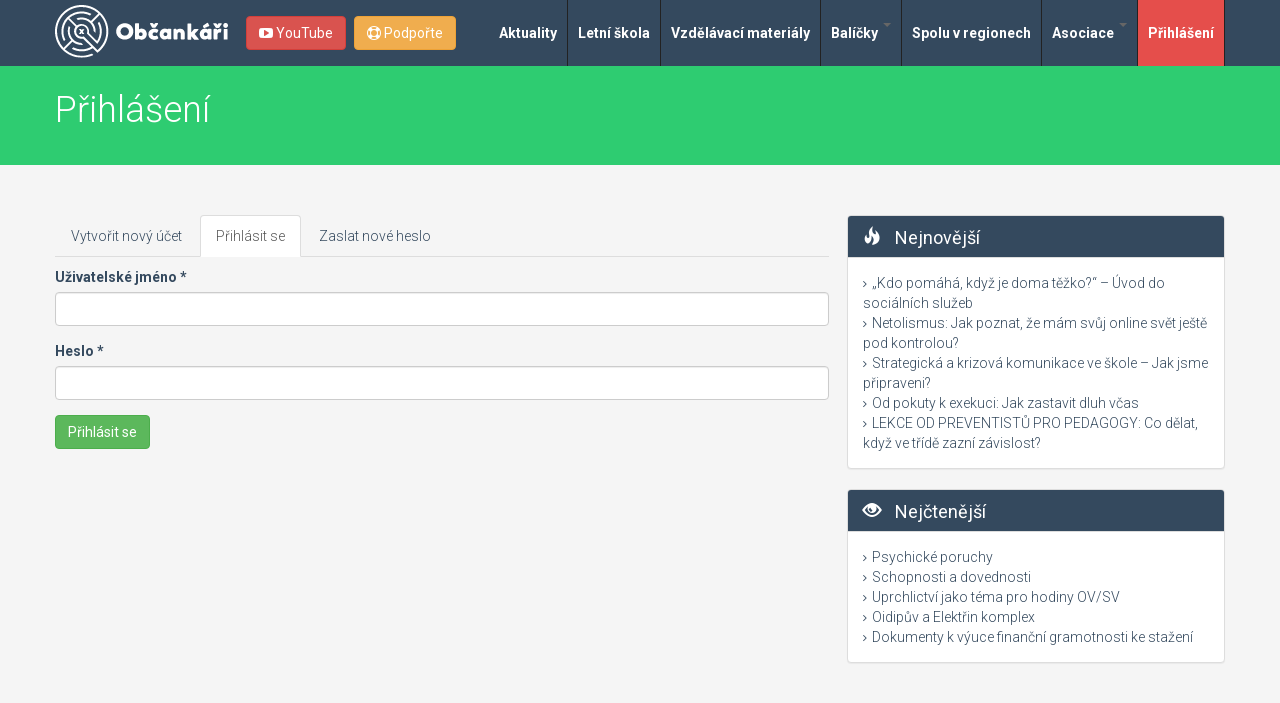

--- FILE ---
content_type: text/html; charset=utf-8
request_url: https://www.obcankari.cz/user/login?destination=node/515%23comment-form
body_size: 7746
content:
<!DOCTYPE html>
<html lang="cs" dir="ltr">
<head profile="http://www.w3.org/1999/xhtml/vocab">
  <meta charset="utf-8">
  <meta name="viewport" content="width=device-width, initial-scale=1.0">
  <meta http-equiv="Content-Type" content="text/html; charset=utf-8" />
<link rel="shortcut icon" href="https://www.obcankari.cz/system/files/logo_obcankari_dqx_icon.ico" type="image/vnd.microsoft.icon" />
<meta name="generator" content="Drupal 7 (https://www.drupal.org)" />
<link rel="canonical" href="https://www.obcankari.cz/user/login" />
<link rel="shortlink" href="https://www.obcankari.cz/user/login" />
  <title>Uživatelský účet | Občankáři</title>
  <link rel="stylesheet" href="https://fonts.googleapis.com/css?family=Roboto:400,700,300&subset=latin,cyrillic-ext,latin-ext,cyrillic">
  <link rel="stylesheet" href="https://fonts.googleapis.com/css?family=Courgette&subset=latin,latin-ext">
  <link rel="stylesheet" href="https://maxcdn.bootstrapcdn.com/font-awesome/4.1.0/css/font-awesome.min.css">
  <link type="text/css" rel="stylesheet" href="https://www.obcankari.cz/sites/default/files/css/css_lQaZfjVpwP_oGNqdtWCSpJT1EMqXdMiU84ekLLxQnc4.css" media="all" />
<link type="text/css" rel="stylesheet" href="https://www.obcankari.cz/sites/default/files/css/css_G8-qBIcAzonkPTT9CuydwwFsZG0cvxkIyf9e8DHEpv0.css" media="all" />
<link type="text/css" rel="stylesheet" href="https://www.obcankari.cz/sites/default/files/css/css_DFpy4IbPE_bJEEmy5Ynr8ppwHxqt_JT078n5loaAFs8.css" media="all" />
<link type="text/css" rel="stylesheet" href="https://cdnjs.cloudflare.com/ajax/libs/font-awesome/4.4.0/css/font-awesome.min.css" media="all" />
<link type="text/css" rel="stylesheet" href="https://www.obcankari.cz/sites/default/files/css/css_r6g3jNcQgn6e-x6XrUf4bnUNywmeOqVqT0wt_mQ7MPM.css" media="all" />
<link type="text/css" rel="stylesheet" href="//netdna.bootstrapcdn.com/bootstrap/3.0.2/css/bootstrap.min.css" media="all" />
<link type="text/css" rel="stylesheet" href="https://www.obcankari.cz/sites/default/files/css/css_b0mPhguEizNHVV9Y6n170OKjQfm-ZbNTcU5vb3oba6g.css" media="all" />
  <!-- HTML5 element support for IE6-8 -->
  <!--[if lt IE 9]>
    <script src="//html5shiv.googlecode.com/svn/trunk/html5.js"></script>
    <script src="//cdnjs.cloudflare.com/ajax/libs/respond.js/1.4.2/respond.min.js"></script>
  <![endif]-->
  <script src="https://www.obcankari.cz/sites/default/files/js/js_Pt6OpwTd6jcHLRIjrE-eSPLWMxWDkcyYrPTIrXDSON0.js"></script>
<script src="https://www.obcankari.cz/sites/default/files/js/js_onbE0n0cQY6KTDQtHO_E27UBymFC-RuqypZZ6Zxez-o.js"></script>
<script src="//netdna.bootstrapcdn.com/bootstrap/3.0.2/js/bootstrap.min.js"></script>
<script src="https://www.obcankari.cz/sites/default/files/js/js_-6uHqixW_BDeC6jzSjSLAGSa0KPfaYAX5ncJnXxafKY.js"></script>
<script src="https://www.obcankari.cz/sites/default/files/js/js_apt-CUn6ZSttpDgrUeCiYbXsOS3f_GiSjox-nBQeCnE.js"></script>
<script>jQuery.extend(Drupal.settings, {"basePath":"\/","pathPrefix":"","setHasJsCookie":0,"ajaxPageState":{"theme":"obcankari","theme_token":"vPvNqiI6T4ds2bHuEtOBIxcDeggsbYZL7ipYDdqB2Os","js":{"sites\/all\/themes\/bootstrap\/js\/bootstrap.js":1,"sites\/all\/modules\/jquery_update\/replace\/jquery\/1.12\/jquery.min.js":1,"misc\/jquery-extend-3.4.0.js":1,"misc\/jquery-html-prefilter-3.5.0-backport.js":1,"misc\/jquery.once.js":1,"misc\/drupal.js":1,"sites\/all\/modules\/jquery_update\/js\/jquery_browser.js":1,"misc\/form-single-submit.js":1,"\/\/netdna.bootstrapcdn.com\/bootstrap\/3.0.2\/js\/bootstrap.min.js":1,"public:\/\/languages\/cs_Q4mityFVUEx2x_XVwYREL1xkzMp98XtCO4OJbnpZx7Q.js":1,"sites\/all\/libraries\/colorbox\/jquery.colorbox-min.js":1,"sites\/all\/modules\/colorbox\/js\/colorbox.js":1,"sites\/all\/modules\/colorbox\/styles\/default\/colorbox_style.js":1,"sites\/all\/modules\/colorbox\/js\/colorbox_load.js":1,"sites\/all\/modules\/views_slideshow_ddblock\/js\/formoptions.js":1,"sites\/all\/modules\/tb_megamenu\/js\/tb-megamenu-frontend.js":1,"sites\/all\/modules\/tb_megamenu\/js\/tb-megamenu-touch.js":1,"sites\/all\/modules\/antibot\/js\/antibot.js":1,"sites\/all\/themes\/obcankari\/bootstrap\/js\/affix.js":1,"sites\/all\/themes\/obcankari\/bootstrap\/js\/alert.js":1,"sites\/all\/themes\/obcankari\/bootstrap\/js\/button.js":1,"sites\/all\/themes\/obcankari\/bootstrap\/js\/carousel.js":1,"sites\/all\/themes\/obcankari\/bootstrap\/js\/collapse.js":1,"sites\/all\/themes\/obcankari\/bootstrap\/js\/dropdown.js":1,"sites\/all\/themes\/obcankari\/bootstrap\/js\/modal.js":1,"sites\/all\/themes\/obcankari\/bootstrap\/js\/tooltip.js":1,"sites\/all\/themes\/obcankari\/bootstrap\/js\/popover.js":1,"sites\/all\/themes\/obcankari\/bootstrap\/js\/scrollspy.js":1,"sites\/all\/themes\/obcankari\/bootstrap\/js\/tab.js":1,"sites\/all\/themes\/obcankari\/bootstrap\/js\/transition.js":1,"sites\/all\/themes\/obcankari\/js\/scripts.js":1},"css":{"modules\/system\/system.base.css":1,"modules\/field\/theme\/field.css":1,"sites\/all\/modules\/views\/css\/views.css":1,"sites\/all\/modules\/ckeditor\/css\/ckeditor.css":1,"sites\/all\/modules\/colorbox\/styles\/default\/colorbox_style.css":1,"sites\/all\/modules\/ctools\/css\/ctools.css":1,"https:\/\/cdnjs.cloudflare.com\/ajax\/libs\/font-awesome\/4.4.0\/css\/font-awesome.min.css":1,"sites\/all\/modules\/tb_megamenu\/css\/bootstrap.css":1,"sites\/all\/modules\/tb_megamenu\/css\/base.css":1,"sites\/all\/modules\/tb_megamenu\/css\/default.css":1,"sites\/all\/modules\/tb_megamenu\/css\/compatibility.css":1,"\/\/netdna.bootstrapcdn.com\/bootstrap\/3.0.2\/css\/bootstrap.min.css":1,"sites\/all\/themes\/bootstrap\/css\/overrides.css":1,"sites\/all\/themes\/obcankari\/less\/style.less":1}},"colorbox":{"opacity":"0.85","current":"{current} z {total}","previous":"\u00ab P\u0159edchoz\u00ed","next":"N\u00e1sleduj\u00edc\u00ed \u00bb","close":"Zav\u0159\u00edt","maxWidth":"98%","maxHeight":"98%","fixed":true,"mobiledetect":true,"mobiledevicewidth":"480px","file_public_path":"\/sites\/default\/files","specificPagesDefaultValue":"admin*\nimagebrowser*\nimg_assist*\nimce*\nnode\/add\/*\nnode\/*\/edit\nprint\/*\nprintpdf\/*\nsystem\/ajax\nsystem\/ajax\/*"},"better_exposed_filters":{"views":{"nejnovejsi":{"displays":{"block":{"filters":[]}}},"nejctenejsi":{"displays":{"block":{"filters":[]}}}}},"antibot":{"forms":{"user-login":{"action":"\/user\/login?destination=node\/515%23comment-form","key":"ff38b4702d3f41a2363685dc7342ac13"}}},"urlIsAjaxTrusted":{"\/user\/login?destination=node\/515%23comment-form":true},"bootstrap":{"anchorsFix":1,"anchorsSmoothScrolling":1,"popoverEnabled":1,"popoverOptions":{"animation":1,"html":0,"placement":"right","selector":"","trigger":"click","title":"","content":"","delay":0,"container":"body"},"tooltipEnabled":1,"tooltipOptions":{"animation":1,"html":0,"placement":"auto left","selector":"","trigger":"hover focus","delay":0,"container":"body"}}});</script>
  <script>
    (function(i,s,o,g,r,a,m){i['GoogleAnalyticsObject']=r;i[r]=i[r]||function(){
    (i[r].q=i[r].q||[]).push(arguments)},i[r].l=1*new Date();a=s.createElement(o),
    m=s.getElementsByTagName(o)[0];a.async=1;a.src=g;m.parentNode.insertBefore(a,m)
    })(window,document,'script','//www.google-analytics.com/analytics.js','ga');
    ga('create', 'UA-48777962-1', 'obcankari.cz');
    ga('send', 'pageview');
  </script>
 <!-- Ecomail starts -->
  <script type="text/javascript">
  ;(function(p,l,o,w,i,n,g){if(!p[i]){p.GlobalSnowplowNamespace=p.GlobalSnowplowNamespace||[];
  p.GlobalSnowplowNamespace.push(i);p[i]=function(){(p[i].q=p[i].q||[]).push(arguments)
  };p[i].q=p[i].q||[];n=l.createElement(o);g=l.getElementsByTagName(o)[0];n.async=1;
  n.src=w;g.parentNode.insertBefore(n,g)}}(window,document,"script","//d70shl7vidtft.cloudfront.net/ecmtr-2.4.2.js","ecotrack"));
  window.ecotrack('newTracker', 'cf', 'd2dpiwfhf3tz0r.cloudfront.net', { /* Initialise a tracker */
    appId: 'obcankari'
  });
  window.ecotrack('setUserIdFromLocation', 'ecmid');
  window.ecotrack('trackPageView');
  </script>
 <!-- Ecomail stops --> 
</head>
<body class="html not-front not-logged-in one-sidebar sidebar-second page-user page-user-login navbar-is-fixed-top" >
  <div id="fb-root"></div>
  <script>(function(d, s, id) {
    var js, fjs = d.getElementsByTagName(s)[0];
    if (d.getElementById(id)) return;
    js = d.createElement(s); js.id = id;
    js.src = "//connect.facebook.net/cs_CZ/all.js#xfbml=1";
    fjs.parentNode.insertBefore(js, fjs);
    }(document, 'script', 'facebook-jssdk'));
  </script>
    <header class="navbar navbar-inverse navbar-fixed-top wet-asphalt" role="banner">
  <div class="container">
    <div class="navbar-header">
      <a class="navbar-logo" href="/"><img src="/sites/all/themes/obcankari/logo.svg" class="svg" alt="Občankáři"/></a>
      <a class="navbar-support btn btn-warning" href="/podporte-nas"><i class="fa fa-life-ring" aria-hidden="true"></i> Podpořte</a>
      <a class="navbar-yt btn btn-danger" href="https://www.youtube.com/channel/UCMaBJ6Ab4F0ozI2aywA4-jg" target="_blank"><i class="fa fa-youtube-play" aria-hidden="true"></i> YouTube</a>
    </div>
    <div class="collapse navbar-collapse pull-right">
        <nav role="navigation">
                            <div class="region region-navigation">
    <section id="block-tb-megamenu-main-menu" class="block block-tb-megamenu clearfix">

      
  <div  class="tb-megamenu tb-megamenu-main-menu" role="navigation" aria-label="Hlavní navigace">
      <button data-target=".nav-collapse" data-toggle="collapse" class="btn btn-navbar tb-megamenu-button" type="button">
      <i class="fa fa-reorder"></i>
    </button>
    <div class="nav-collapse  always-show">
    <ul  class="tb-megamenu-nav nav level-0 items-7">
    <li  data-id="700" data-level="1" data-type="menu_item" data-class="" data-xicon="" data-caption="" data-alignsub="justify" data-group="0" data-hidewcol="0" data-hidesub="0" class="tb-megamenu-item level-1 mega mega-align-justify">
          <a href="/co-vam-nemelo-uniknout" >
                Aktuality                      </a>
          </li>

  <li  data-id="854" data-level="1" data-type="menu_item" data-class="" data-xicon="" data-caption="" data-alignsub="" data-group="0" data-hidewcol="0" data-hidesub="0" id="" style="" class="tb-megamenu-item level-1 mega">
          <a href="/akce-obcankaru" >
                Letní škola                      </a>
          </li>

  <li  data-id="719" data-level="1" data-type="menu_item" data-class="" data-xicon="" data-caption="" data-alignsub="left" data-group="0" data-hidewcol="1" data-hidesub="0" id="" style="" class="tb-megamenu-item level-1 mega mega-align-left sub-hidden-collapse">
          <a href="/edukacni-materialy" >
                Vzdělávací materiály                      </a>
          </li>

  <li  data-id="891" data-level="1" data-type="menu_item" data-class="" data-xicon="" data-caption="" data-alignsub="" data-group="0" data-hidewcol="0" data-hidesub="0" id="" style="" class="tb-megamenu-item level-1 mega dropdown">
          <a href="/edukacni-materialy/typ-materialu-vzdelavaci-balicek"  class="dropdown-toggle">
                Balíčky                  <span class="caret"></span>
                      </a>
        <div  data-class="" data-width="" class="tb-megamenu-submenu dropdown-menu mega-dropdown-menu nav-child">
  <div class="mega-dropdown-inner">
    <div  class="tb-megamenu-row row-fluid">
  <div  data-class="" data-width="" data-hidewcol="0" id="tb-megamenu-column-1" class="tb-megamenu-column span  mega-col-nav">
  <div class="tb-megamenu-column-inner mega-inner clearfix">
        <ul  class="tb-megamenu-subnav mega-nav level-1 items-7">
    <li  data-id="903" data-level="2" data-type="menu_item" data-class="" data-xicon="" data-caption="" data-alignsub="" data-group="0" data-hidewcol="0" data-hidesub="0" id="" style="" class="tb-megamenu-item level-2 mega">
          <a href="/vzdelavaci-balicky/red-button" >
                Red Button                      </a>
          </li>

  <li  data-id="897" data-level="2" data-type="menu_item" data-class="" data-xicon="" data-caption="" data-alignsub="" data-group="0" data-hidewcol="0" data-hidesub="0" class="tb-megamenu-item level-2 mega">
          <a href="/vzdelavaci-balicky/rozvoj-obcanskeho-vzdelavani-na-zs-ss" >
                Rozvoj občanského vzdělávání na ZŠ a SŠ                      </a>
          </li>

  <li  data-id="915" data-level="2" data-type="menu_item" data-class="" data-xicon="" data-caption="" data-alignsub="" data-group="0" data-hidewcol="0" data-hidesub="0" id="" style="" class="tb-megamenu-item level-2 mega">
          <a href="/vzdelavaci-balicky/balicky-na-aktualni-temata" >
                Balíčky na aktuální témata                      </a>
          </li>

  <li  data-id="901" data-level="2" data-type="menu_item" data-class="" data-xicon="" data-caption="" data-alignsub="" data-group="0" data-hidewcol="0" data-hidesub="0" id="" style="" class="tb-megamenu-item level-2 mega">
          <a href="/vzdelavaci-balicky/spoluprace-s-americkou-ambasadou" >
                Spolupráce s Americkou ambasádou                      </a>
          </li>

  <li  data-id="898" data-level="2" data-type="menu_item" data-class="" data-xicon="" data-caption="" data-alignsub="" data-group="0" data-hidewcol="0" data-hidesub="0" class="tb-megamenu-item level-2 mega">
          <a href="/vzdelavaci-balicky/spoluprace-s-filosofickym-ustavem-akademie-ved-cr" >
                Spolupráce s Filosofickým ústavem Akademie věd ČR                      </a>
          </li>

  <li  data-id="899" data-level="2" data-type="menu_item" data-class="" data-xicon="" data-caption="" data-alignsub="" data-group="0" data-hidewcol="0" data-hidesub="0" class="tb-megamenu-item level-2 mega">
          <a href="/vzdelavaci-balicky/spoluprace-s-evropskou-komisi-v-praze" >
                Spolupráce s Evropskou komisí v Praze                      </a>
          </li>

  <li  data-id="900" data-level="2" data-type="menu_item" data-class="" data-xicon="" data-caption="" data-alignsub="" data-group="0" data-hidewcol="0" data-hidesub="0" class="tb-megamenu-item level-2 mega">
          <a href="/vzdelavaci-balicky/letni-skola" >
                Letní škola                      </a>
          </li>
</ul>
  </div>
</div>
</div>
  </div>
</div>
  </li>

  <li  data-id="916" data-level="1" data-type="menu_item" data-class="" data-xicon="" data-caption="" data-alignsub="" data-group="0" data-hidewcol="0" data-hidesub="0" id="" style="" class="tb-megamenu-item level-1 mega">
          <a href="/spolu-v-regionech" >
                Spolu v regionech                      </a>
          </li>

  <li  data-id="708" data-level="1" data-type="menu_item" data-class="" data-xicon="" data-caption="" data-alignsub="" data-group="0" data-hidewcol="0" data-hidesub="0" class="tb-megamenu-item level-1 mega dropdown">
          <a href="/asociace"  class="dropdown-toggle">
                Asociace                  <span class="caret"></span>
                      </a>
        <div  data-class="" data-width="" class="tb-megamenu-submenu dropdown-menu mega-dropdown-menu nav-child">
  <div class="mega-dropdown-inner">
    <div  class="tb-megamenu-row row-fluid">
  <div  data-class="" data-width="12" data-hidewcol="0" id="tb-megamenu-column-2" class="tb-megamenu-column span12  mega-col-nav">
  <div class="tb-megamenu-column-inner mega-inner clearfix">
        <ul  class="tb-megamenu-subnav mega-nav level-1 items-13">
    <li  data-id="711" data-level="2" data-type="menu_item" data-class="" data-xicon="" data-caption="" data-alignsub="" data-group="0" data-hidewcol="0" data-hidesub="0" id="" style="" class="tb-megamenu-item level-2 mega">
          <a href="/kontakty-asociace" >
                Kontakty Asociace                      </a>
          </li>

  <li  data-id="908" data-level="2" data-type="menu_item" data-class="" data-xicon="" data-caption="" data-alignsub="" data-group="0" data-hidewcol="0" data-hidesub="0" id="" style="" class="tb-megamenu-item level-2 mega">
          <a href="/vyrocni-zpravy" >
                Výroční zprávy                      </a>
          </li>

  <li  data-id="860" data-level="2" data-type="menu_item" data-class="" data-xicon="" data-caption="" data-alignsub="" data-group="0" data-hidewcol="0" data-hidesub="0" id="" style="" class="tb-megamenu-item level-2 mega">
          <a href="/podporte-nas" >
                Podpořte nás                      </a>
          </li>

  <li  data-id="710" data-level="2" data-type="menu_item" data-class="" data-xicon="" data-caption="" data-alignsub="" data-group="0" data-hidewcol="0" data-hidesub="0" id="" style="" class="tb-megamenu-item level-2 mega">
          <a href="/kdo-jsme" >
                Kdo jsou občankáři                      </a>
          </li>

  <li  data-id="712" data-level="2" data-type="menu_item" data-class="" data-xicon="" data-caption="" data-alignsub="" data-group="0" data-hidewcol="0" data-hidesub="0" id="" style="" class="tb-megamenu-item level-2 mega">
          <a href="/krajsti-koordinatori" >
                Krajští koordinátoři                      </a>
          </li>

  <li  data-id="713" data-level="2" data-type="menu_item" data-class="" data-xicon="" data-caption="" data-alignsub="" data-group="0" data-hidewcol="0" data-hidesub="0" id="" style="" class="tb-megamenu-item level-2 mega">
          <a href="/chci-se-stat-clenem-asociace" >
                Chci se stát členem asociace                      </a>
          </li>

  <li  data-id="858" data-level="2" data-type="menu_item" data-class="" data-xicon="" data-caption="" data-alignsub="" data-group="0" data-hidewcol="0" data-hidesub="0" id="" style="" class="tb-megamenu-item level-2 mega">
          <a href="/gdpr" >
                GDPR                      </a>
          </li>

  <li  data-id="715" data-level="2" data-type="menu_item" data-class="" data-xicon="" data-caption="" data-alignsub="" data-group="0" data-hidewcol="0" data-hidesub="0" id="" style="" class="tb-megamenu-item level-2 mega">
          <a href="/stanovy" >
                Stanovy                      </a>
          </li>

  <li  data-id="716" data-level="2" data-type="menu_item" data-class="" data-xicon="" data-caption="" data-alignsub="" data-group="0" data-hidewcol="0" data-hidesub="0" class="tb-megamenu-item level-2 mega">
          <a href="/prispevatele-asociace" >
                Přispěvatelé asociace                      </a>
          </li>

  <li  data-id="709" data-level="2" data-type="menu_item" data-class="" data-xicon="" data-caption="" data-alignsub="" data-group="0" data-hidewcol="0" data-hidesub="0" class="tb-megamenu-item level-2 mega">
          <a href="/obcankari-v-mediich" >
                Občankáři v médiích                      </a>
          </li>

  <li  data-id="702" data-level="2" data-type="menu_item" data-class="" data-xicon="" data-caption="" data-alignsub="" data-group="0" data-hidewcol="0" data-hidesub="0" class="tb-megamenu-item level-2 mega">
          <a href="/galerie" >
                Galerie                      </a>
          </li>

  <li  data-id="847" data-level="2" data-type="menu_item" data-class="" data-xicon="" data-caption="" data-alignsub="" data-group="0" data-hidewcol="0" data-hidesub="0" class="tb-megamenu-item level-2 mega">
          <a href="/vosk" >
                VOSK                      </a>
          </li>

  <li  data-id="850" data-level="2" data-type="menu_item" data-class="" data-xicon="" data-caption="" data-alignsub="" data-group="0" data-hidewcol="0" data-hidesub="0" id="" style="" class="tb-megamenu-item level-2 mega">
          <a href="https://elearning.obcankari.cz/"  title="e-learning občankáři" target="_blank">
                E-LEARNING                      </a>
          </li>
</ul>
  </div>
</div>
</div>
  </div>
</div>
  </li>

  <li  data-id="878" data-level="1" data-type="menu_item" data-class="" data-xicon="" data-caption="" data-alignsub="" data-group="0" data-hidewcol="0" data-hidesub="0" id="" style="" class="tb-megamenu-item level-1 mega active active-trail">
          <a href="/user" >
                Přihlášení                      </a>
          </li>
</ul>
      </div>
  </div>

</section> <!-- /.block -->
  </div>
                      </nav>    
    </div>
    
</header>
<section id="mobile-menu" class="responsive-nav navigation">
                    <a class="btn btn-lg" href="#" id="menu-icon"><i class="fa fa-list"></i> Hlavní nabídka</a>
                        <h2 class="element-invisible">Hlavní menu</h2><ul id="" class="links clearfix"><li class="menu-700 first"><a href="/co-vam-nemelo-uniknout">Aktuality</a></li>
<li class="menu-854"><a href="/akce-obcankaru">Letní škola</a></li>
<li class="menu-719"><a href="/edukacni-materialy">Vzdělávací materiály</a></li>
<li class="menu-891"><a href="/edukacni-materialy/typ-materialu-vzdelavaci-balicek">Balíčky</a></li>
<li class="menu-916"><a href="/spolu-v-regionech">Spolu v regionech</a></li>
<li class="menu-708"><a href="/asociace">Asociace</a></li>
<li class="menu-878 active-trail last"><a href="/user" class="active-trail active">Přihlášení</a></li>
</ul></section>
 
<section id="main-slider" class="wet-asphalt">

        
</section>
<section id="title" class="emerald">
  <div class="container">
    <div class="row">
      <div class="col-sm-11">
        
                                        <h1>Přihlášení</h1>
                                
      </div>
      <div class="col-sm-1">
             
      </div>
    </div>
  </div>      
</section>
        

<section class="main-container container">
  <div class="row">
    
          <aside class="col-sm-4 col-sm-push-8" role="complementary">        
              <div class="region region-sidebar-second">
    <section id="block-views-nejnovejsi-block" class="block block-views clearfix">

  
	    
	  	  	<div class="panel-heading">
	  		<h2 class="block-title"><span> </span> Nejnovější</h2>  
	  	</div>
	    
	    
  <div class="panel-body">
  	<div class="view view-nejnovejsi view-id-nejnovejsi view-display-id-block view-dom-id-5148657147aa65f6f26c510f9a513f86">
        
  
  
      <div class="view-content">
        <div class="views-row views-row-1 views-row-odd views-row-first">
    <div class="inner">
  
  <div class="views-field views-field-title">        <span class="field-content"><a href="/edukacni-material-kdo-pomaha-kdyz-je-doma-tezko-uvod-do-socialnich-sluzeb">„Kdo pomáhá, když je doma těžko?“ – Úvod do sociálních služeb</a></span>  </div></div>  </div>
  <div class="views-row views-row-2 views-row-even">
    <div class="inner">
  
  <div class="views-field views-field-title">        <span class="field-content"><a href="/edukacni-material-netolismus-jak-poznat-ze-mam-svuj-online-svet-jeste-pod-kontrolou">Netolismus: Jak poznat, že mám svůj online svět ještě pod kontrolou?</a></span>  </div></div>  </div>
  <div class="views-row views-row-3 views-row-odd">
    <div class="inner">
  
  <div class="views-field views-field-title">        <span class="field-content"><a href="/edukacni-material-strategicka-krizova-komunikace-ve-skole-jak-jsme-pripraveni">Strategická a krizová komunikace ve škole – Jak jsme připraveni? </a></span>  </div></div>  </div>
  <div class="views-row views-row-4 views-row-even">
    <div class="inner">
  
  <div class="views-field views-field-title">        <span class="field-content"><a href="/edukacni-material-od-pokuty-k-exekuci-jak-zastavit-dluh-vcas">Od pokuty k exekuci: Jak zastavit dluh včas</a></span>  </div></div>  </div>
  <div class="views-row views-row-5 views-row-odd views-row-last">
    <div class="inner">
  
  <div class="views-field views-field-title">        <span class="field-content"><a href="/edukacni-material-lekce-od-preventistu-pro-pedagogy-co-delat-kdyz-ve-tride-zazni-zavislost">LEKCE OD PREVENTISTŮ PRO PEDAGOGY: Co dělat, když ve třídě zazní závislost?</a></span>  </div></div>  </div>
    </div>
  
  
  
  
  
  
</div>  </div>
  
</section> <!-- /.block -->
<section id="block-views-nejctenejsi-block" class="block block-views clearfix">

  
	    
	  	  	<div class="panel-heading">
	  		<h2 class="block-title"><span> </span> Nejčtenější</h2>  
	  	</div>
	    
	    
  <div class="panel-body">
  	<div class="view view-nejctenejsi view-id-nejctenejsi view-display-id-block view-dom-id-a80cd012cea414ced4d51767124201ee">
        
  
  
      <div class="view-content">
        <div class="views-row views-row-1 views-row-odd views-row-first">
    <div class="inner">
  
  <div class="views-field views-field-title">        <span class="field-content"><a href="/edukacni-material-psychicke-poruchy">Psychické poruchy</a></span>  </div></div>  </div>
  <div class="views-row views-row-2 views-row-even">
    <div class="inner">
  
  <div class="views-field views-field-title">        <span class="field-content"><a href="/edukacni-material-schopnosti-dovednosti">Schopnosti a dovednosti</a></span>  </div></div>  </div>
  <div class="views-row views-row-3 views-row-odd">
    <div class="inner">
  
  <div class="views-field views-field-title">        <span class="field-content"><a href="/uprchlictvi-jako-tema-pro-hodiny-ovsv">Uprchlictví jako téma pro hodiny OV/SV</a></span>  </div></div>  </div>
  <div class="views-row views-row-4 views-row-even">
    <div class="inner">
  
  <div class="views-field views-field-title">        <span class="field-content"><a href="/edukacni-material-oidipuv-elektrin-komplex">Oidipův a Elektřin komplex</a></span>  </div></div>  </div>
  <div class="views-row views-row-5 views-row-odd views-row-last">
    <div class="inner">
  
  <div class="views-field views-field-title">        <span class="field-content"><a href="/edukacni-material-dokumenty-k-vyuce-financni-gramotnosti-ke-stazeni">Dokumenty k výuce finanční gramotnosti ke stažení</a></span>  </div></div>  </div>
    </div>
  
  
  
  
  
  
</div>  </div>
  
</section> <!-- /.block -->
  </div>
        
      </aside>  <!-- /#sidebar-second -->
    
    <section class="col-sm-8 col-sm-pull-4">
     
                    <h2 class="element-invisible">Hlavní záložky</h2><ul class="tabs--primary nav nav-tabs"><li class=""><a href="/user/register">Vytvořit nový účet</a></li>
<li class="active"><a href="/user" class="active">Přihlásit se<span class="element-invisible">(aktivní záložka)</span></a></li>
<li class=""><a href="/user/password">Zaslat nové heslo</a></li>
</ul>                        
        <div class="region region-content">
    <noscript>
  <style>form.antibot { display: none !important; }</style>
  <div class="antibot-no-js antibot-message antibot-message-warning messages warning">
    You must have JavaScript enabled to use this form.  </div>
</noscript>
<section id="block-system-main" class="block block-system clearfix">

      
  <form class="antibot" action="/antibot" method="post" id="user-login" accept-charset="UTF-8"><div><div class="form-type-textfield form-item-name form-item form-group" data-toggle="tooltip" title="Zadejte své uživatelské jméno pro Občankáři.">
  <label for="edit-name">Uživatelské jméno <span class="form-required" title="Toto pole je vyžadováno.">*</span></label>
 <input class="form-control form-text required" type="text" id="edit-name" name="name" value="" size="60" maxlength="60" />
</div>
<div class="form-type-password form-item-pass form-item form-group" data-toggle="tooltip" title="Zadejte své heslo.">
  <label for="edit-pass">Heslo <span class="form-required" title="Toto pole je vyžadováno.">*</span></label>
 <input class="form-control form-text required" type="password" id="edit-pass" name="pass" size="60" maxlength="128" />
</div>
<input type="hidden" name="form_build_id" value="form-Anu6jD94-GM7PC3R4m03tw71W7VxJqfKKJcbj8PJlqA" />
<input type="hidden" name="form_id" value="user_login" />
<input type="hidden" name="antibot_key" value="" />
<button class="btn btn-default form-submit" id="edit-submit" name="op" value="Přihlásit se" type="submit">Přihlásit se</button>
</div></form>
</section> <!-- /.block -->
  </div>
    </section>

    

  </div>
</section>
<section id="bottom" class="wet-asphalt">
        <div class="container">
            <div class="row">
                <div class="col-md-3 col-sm-6">
                    <h4>O nás</h4>
                    <p>Jsme učitelé, kteří se rozhodli přispět ke zvýšení prestiže svého oboru. Asociaci učitelů občanské výchovy a společenských věd jsme založili především proto, že nechceme být nadále pasivními diváky častých a ne vždy koncepčních změn, které se v našem oboru dějí.</p>
                </div><!--/.col-md-3-->

                <div class="col-md-3 col-sm-6">
                    <h4>Asociace</h4>
                    <div>
                        <ul class="arrow">
                            <li><a href="/kdo-jsou-obcankari">Kdo jsou občankáři</a></li>
                            <li><a href="/vybor-asociace">Výbor asociace</a></li>
                            <li><a href="/krajsti-koordinatori">Krajští koordinátoři</a></li>  
                            <li><a href="/obcankari-v-mediich">Občankáři v médiích</a></li>                                                        
                            <li><a href="/stanovy">Stanovy asociace</a></li>
                            <li><a href="/prihlaska">Přihláška asociace</a></li>
                            <li><a href="/prispevatele-asociace">Přispěvatelé asociace</a></li>                            
                            <li><a href="/gdpr">GDPR</a></li>                            
                        </ul>
                    </div>
                </div><!--/.col-md-3-->
              
                <div class="col-md-3 col-sm-6">
                    <h4>Adresa</h4>
                    <address>
                        <strong>Asociace učitelů občanské výchovy a společenských věd</strong><br>
                        Gymnázium Sázavská<br>
                        Sázavská 830/5<br>
                        120 00  Praha 2<br>                                                
                    </address>
                    <div class="row">
                        <div class="col-md-4"><img class="img-responsive" src="/sites/all/themes/obcankari/images/nk.png"></div>
                        <div class="col-md-8"><h4>Archivováno<br>Národní knihovnou České Republiky</h4></div>
                    </div>
                </div> <!--/.col-md-3-->
              
                <div class="col-md-3 col-sm-6">
                    <div class="fb-like-box" data-href="https://www.facebook.com/obcankari" data-colorscheme="dark" data-show-faces="true" data-width="270" data-header="true" data-stream="false" data-show-border="false"></div>
                </div><!--/.col-md-3-->

            </div>
        </div>
    </section><!--/#bottom-->


<footer id="footer" class="midnight-blue">

  <div class="container">
    <div class="row">
      <div class="col-sm-6">
        © 2025 Asociace učitelů občanské výchovy a společenských věd 
        <br><strong>Materiály na těchto stránkách jsou určeny pouze pro vzdělávací účely!</strong>
      </div>
      <div class="col-sm-5">
        <div class="pull-right">
            webmaster <a title="megahosting" href="http://www.megahosting.cz/" target="_blank">megahosting.cz</a>
        </div>
       </div>    
        <div class="col-sm-1">
          <a id="gototop" class="gototop" href="#">
            <i class="fa fa-chevron-up"></i>
          </a>
        </div>      
    </div>
  </div>
</footer>
  <script src="https://www.obcankari.cz/sites/default/files/js/js_B2uv6dkjoYobfQVyuXdchgrpnnx4oM0TkP_bDVf8Qrg.js"></script>
</body>
</html>


--- FILE ---
content_type: text/plain
request_url: https://www.google-analytics.com/j/collect?v=1&_v=j102&a=634479804&t=pageview&_s=1&dl=https%3A%2F%2Fwww.obcankari.cz%2Fuser%2Flogin%3Fdestination%3Dnode%2F515%2523comment-form&ul=en-us%40posix&dt=U%C5%BEivatelsk%C3%BD%20%C3%BA%C4%8Det%20%7C%20Ob%C4%8Dank%C3%A1%C5%99i&sr=1280x720&vp=1280x720&_u=IEBAAAABAAAAACAAI~&jid=1370550630&gjid=1293100914&cid=922764810.1766337846&tid=UA-48777962-1&_gid=1327534010.1766337846&_r=1&_slc=1&z=1596587662
body_size: -450
content:
2,cG-WYYVR0L99P

--- FILE ---
content_type: image/svg+xml
request_url: https://www.obcankari.cz/sites/all/themes/obcankari/logo.svg
body_size: 7094
content:
<?xml version="1.0" encoding="utf-8"?>
<!-- Generator: Adobe Illustrator 22.1.0, SVG Export Plug-In . SVG Version: 6.00 Build 0)  -->
<svg version="1.1" id="Layer_1" xmlns="http://www.w3.org/2000/svg" xmlns:xlink="http://www.w3.org/1999/xlink" x="0px" y="0px"
	 viewBox="0 0 127.5 39.3" style="enable-background:new 0 0 127.5 39.3;" xml:space="preserve">
<style type="text/css">
	.st0{fill:#fff;}
</style>
<g>
	<g>
		<path class="st0" d="M54.5,19.8c0,1.8-1.3,3.1-3.1,3.1c-1.8,0-3.1-1.4-3.1-3.2c0-1.8,1.3-3.2,3.1-3.2C53.2,16.6,54.5,18,54.5,19.8
			 M51.5,13.6c-3.6,0-6.4,2.6-6.4,6.1c0,3.5,2.7,6.1,6.3,6.1c3.6,0,6.3-2.6,6.3-6.1C57.8,16.2,55.1,13.6,51.5,13.6"/>
		<path class="st0" d="M64.6,21.8c0,0.8-0.6,1.4-1.4,1.4c-0.8,0-1.4-0.5-1.4-1.4c0-0.8,0.6-1.4,1.4-1.4C64.1,20.4,64.6,21,64.6,21.8
			 M63.8,17.6c-0.7,0-1.3,0.2-1.9,0.6l0-4.1c0-0.3-0.2-0.5-0.5-0.5l-1.9,0c-0.3,0-0.5,0.2-0.5,0.5l0,11.1c0,0.3,0.2,0.5,0.5,0.5
			l1.4,0c0.3,0,0.5-0.2,0.6-0.5l0-0.1c0.7,0.5,1.4,0.8,2.2,0.8c2.2,0,3.9-1.8,3.9-4.1C67.7,19.4,66,17.6,63.8,17.6"/>
		<g>
			<path class="st0" d="M71.5,16.7c0.1,0.2,0.3,0.3,0.6,0.3l1.5,0c0.2,0,0.4-0.1,0.6-0.3l1.7-2.5c0.1-0.2,0.1-0.3,0.1-0.5
				c-0.1-0.1-0.2-0.2-0.4-0.2l-1.4,0c-0.2,0-0.4,0.1-0.6,0.3l-0.6,0.9l-0.6-0.9c-0.1-0.2-0.3-0.3-0.6-0.3l-1.4,0
				c-0.2,0-0.4,0.1-0.4,0.2c-0.1,0.1-0.1,0.3,0.1,0.5L71.5,16.7z"/>
			<path class="st0" d="M73.5,20.4c0.4,0,0.8,0.1,1.1,0.3c0.3,0.2,0.6,0.1,0.8-0.2l0.7-1.3c0.2-0.4,0-0.7-0.2-0.8
				c-0.7-0.5-1.6-0.7-2.7-0.7c-2.5,0-4.4,1.8-4.4,4.1c0,2.4,1.9,4.1,4.4,4.1c0.7,0,1.8-0.1,2.7-0.8l0,0c0.2-0.2,0.3-0.4,0.2-0.7
				l-0.7-1.3c-0.1-0.2-0.2-0.2-0.3-0.3c-0.1,0-0.2,0-0.4,0.1c-0.3,0.2-0.7,0.3-1.2,0.3c-1,0-1.6-0.6-1.6-1.4
				C71.8,21,72.5,20.4,73.5,20.4"/>
		</g>
		<path class="st0" d="M82.8,21.8c0,0.4-0.1,0.7-0.4,1c-0.3,0.3-0.6,0.4-1,0.4c-0.8,0-1.4-0.6-1.4-1.4c0-0.8,0.6-1.4,1.4-1.4
			C82.3,20.4,82.8,21,82.8,21.8 M85.2,17.8l-1.8,0c-0.3,0-0.5,0.1-0.5,0.4c-0.6-0.4-1.2-0.6-1.9-0.6c-2.2,0-3.9,1.8-3.9,4.1
			c0,2.4,1.6,4.1,3.8,4.1c0.8,0,1.5-0.3,2.1-0.8l0,0.1c0,0.3,0.2,0.5,0.5,0.5l1.7,0c0.3,0,0.5-0.2,0.5-0.5l0-6.9
			C85.7,18,85.5,17.8,85.2,17.8"/>
		<path class="st0" d="M92.2,17.7c-1.1,0-2,0.4-2.6,1l0-0.4c0-0.3-0.2-0.5-0.5-0.5l-1.2,0c-0.3,0-0.5,0.2-0.5,0.5l0,6.9
			c0,0.3,0.2,0.5,0.5,0.5l1.9,0c0.3,0,0.5-0.2,0.5-0.5l0-3.5c0-0.8,0.5-1.4,1.2-1.4c0.7,0,1.2,0.5,1.2,1.4l0,3.5
			c0,0.3,0.2,0.5,0.5,0.5l1.9,0c0.3,0,0.5-0.2,0.5-0.5l0-3.8C95.7,19.1,94.3,17.7,92.2,17.7"/>
		<path class="st0" d="M102.9,21.6l2.7-3c0.1-0.2,0.2-0.4,0.1-0.5c-0.1-0.2-0.2-0.2-0.4-0.2l-2.4,0c-0.2,0-0.4,0.1-0.6,0.3l-1.8,2.2
			l0-6.1c0-0.3-0.2-0.5-0.5-0.5l-1.9,0c-0.3,0-0.5,0.2-0.5,0.5l0,11.1c0,0.3,0.2,0.5,0.5,0.5l1.9,0c0.3,0,0.5-0.2,0.5-0.5l0-2
			l1.9,2.3c0.1,0.2,0.3,0.3,0.6,0.3l2.5,0c0.2,0,0.4-0.1,0.4-0.2c0.1-0.2,0-0.3-0.1-0.5L102.9,21.6z"/>
		<g>
			<path class="st0" d="M112.5,21.8c0,0.4-0.1,0.7-0.4,1c-0.3,0.3-0.6,0.4-1,0.4c-0.8,0-1.4-0.6-1.4-1.4c0-0.8,0.6-1.4,1.4-1.4
				C111.9,20.5,112.4,21,112.5,21.8 M114.8,17.8l-1.8,0c-0.3,0-0.5,0.1-0.5,0.4c-0.6-0.4-1.2-0.6-1.9-0.6c-2.2,0-3.9,1.8-3.9,4.1
				c0,2.4,1.6,4.1,3.8,4.1c0.8,0,1.5-0.3,2.1-0.8l0,0.2c0,0.3,0.2,0.5,0.5,0.5l1.7,0c0.3,0,0.5-0.2,0.5-0.5l0-6.9
				C115.3,18.1,115.1,17.8,114.8,17.8"/>
			<path class="st0" d="M109.1,16.1l0.5,0.9c0.1,0.2,0.3,0.3,0.4,0.3c0.1,0,0.2,0,0.3-0.1l3.1-1.4c0.2-0.1,0.3-0.2,0.3-0.3
				c0-0.1,0-0.2-0.1-0.4l-0.8-1.5c-0.1-0.2-0.2-0.2-0.3-0.3c-0.1,0-0.2,0-0.4,0.1l-2.8,1.9C109,15.6,109,15.9,109.1,16.1L109.1,16.1
				z"/>
		</g>
		<g>
			<path class="st0" d="M122.3,13.6l-1.4,0c-0.2,0-0.4,0.1-0.6,0.3l-0.6,0.9l-0.6-0.9c-0.1-0.2-0.3-0.3-0.6-0.3l-1.4,0
				c-0.2,0-0.4,0.1-0.4,0.2c-0.1,0.1-0.1,0.3,0.1,0.5l1.6,2.5c0.1,0.2,0.3,0.3,0.6,0.3l1.5,0c0.2,0,0.4-0.1,0.6-0.3l1.7-2.5
				c0.1-0.2,0.1-0.3,0.1-0.5C122.7,13.7,122.5,13.6,122.3,13.6"/>
			<path class="st0" d="M122.1,17.7c-0.1,0-0.3,0-0.4,0c-1,0-1.8,0.4-2.3,1l0-0.4c0-0.3-0.2-0.5-0.5-0.5l-1.5,0
				c-0.3,0-0.5,0.2-0.5,0.5l0,6.9c0,0.3,0.2,0.5,0.5,0.5l1.9,0c0.3,0,0.5-0.2,0.5-0.5l0-3.3c0-0.9,0.6-1.4,1.6-1.4
				c0.2,0,0.3,0,0.4,0c0.2,0.1,0.4,0,0.4-0.1c0.1-0.1,0.2-0.2,0.2-0.4l0.2-1.9c0-0.2,0-0.3-0.1-0.4
				C122.4,17.8,122.3,17.7,122.1,17.7"/>
		</g>
		<g>
			<path class="st0" d="M126.7,17.9l-1.9,0c-0.3,0-0.5,0.2-0.5,0.5l0,6.9c0,0.3,0.2,0.5,0.5,0.5l1.9,0c0.3,0,0.5-0.2,0.5-0.5l0-6.9
				C127.2,18.1,127,17.9,126.7,17.9"/>
			<path class="st0" d="M127.5,15.3c0-1.1-0.8-1.9-1.8-1.9c-0.5,0-0.9,0.2-1.2,0.5c-0.3,0.3-0.5,0.8-0.5,1.4c0,1.1,0.8,1.8,1.8,1.8
				C126.7,17.1,127.5,16.3,127.5,15.3"/>
		</g>
	</g>
	<g>
		<path class="st0" d="M19.7,0c0,0-0.1,0-0.1,0C14.1,0,9.1,2.2,5.3,6.2C-1.7,13.7-1.8,25.5,5.2,33c3.8,4.1,9.1,6.3,14.5,6.3
			c2.8,0,5.6-0.6,8.3-1.8c0.1-0.1,0.2-0.2,0.1-0.3l-0.8-0.8c0,0-0.1-0.1-0.1-0.1c0,0-0.1,0-0.1,0c-2.4,1-4.9,1.6-7.4,1.6
			c-4.3,0-8.6-1.5-12-4.5L7.3,33l5.6-5.6l0.3,0.2c1.8,1.5,4.1,2.2,6.4,2.2c0.2,0,0.5,0,0.7,0c0.2,0,0.3-0.2,0.1-0.4l-1-1
			c0,0-0.1-0.1-0.1-0.1c-2.2-0.1-4.4-1-5.9-2.6c-2.3-2.3-3.1-5.8-2.2-8.9c0-0.1,0-0.2,0-0.2l-0.8-0.8c0,0-0.1-0.1-0.1-0.1
			c-0.1,0-0.2,0-0.2,0.1c-1.3,3.4-0.7,7.3,1.6,10.1l0.3,0.3L6.3,32L6,31.7C-0.3,24.5,0,13.5,6.8,6.8c3.5-3.5,8.2-5.3,12.9-5.3
			c4.3,0,8.6,1.5,12,4.5L32,6.3l-5.6,5.6l-0.3-0.3c-1.9-1.5-4.2-2.3-6.5-2.3c-1.2,0-2.4,0.2-3.5,0.6C16,10,15.9,10.2,16,10.3
			l0.8,0.8c0,0,0.1,0.1,0.1,0.1c0,0,0,0,0.1,0c0.8-0.3,1.7-0.4,2.6-0.4c2.3,0,4.6,0.9,6.3,2.6c1.6,1.6,2.5,3.8,2.6,6.1
			c0,0.1,0,0.1,0.1,0.1l1,1c0,0,0.1,0.1,0.1,0.1c0.1,0,0.2-0.1,0.2-0.2c0.2-2.6-0.5-5.2-2.2-7.3l-0.2-0.3l5.6-5.6l0.3,0.4
			c6.3,7.2,5.9,18.1-0.9,24.8c-0.3,0.3-0.6,0.5-0.9,0.9l-0.3,0.3l-10-10.1c0,0-0.1-0.1-0.1-0.1c0,0,0,0-0.1,0
			c-0.4,0.1-0.9,0.2-1.3,0.2c-1.2,0-2.3-0.5-3.2-1.4c-1.3-1.5-1.3-3.7-0.1-5.2c0.7-0.9,1.8-1.5,3-1.6c0.1,0,0.2,0,0.2,0
			c1.1,0,2.1,0.4,2.9,1.2c1.2,1.2,1.5,2.9,0.9,4.4c0,0.1,0,0.2,0,0.2l7.5,7.6c0,0,0.1,0.1,0.1,0.1c0.1,0,0.1,0,0.2-0.1
			c3.7-4.7,4.2-11.1,1.4-16.3c0-0.1-0.1-0.1-0.2-0.1c-0.1,0-0.1,0-0.1,0.1l-0.8,0.8c-0.1,0.1-0.1,0.2,0,0.2c2,4,1.9,8.9-0.3,12.8
			l-0.3,0.5l-6-6l0-0.2c0.4-2.2-0.5-4.4-2.4-5.6c-0.9-0.6-2-0.9-3.1-0.9c-1.1,0-2.2,0.3-3.2,1l-0.2,0.1l-5.6-5.6l0.4-0.3
			c2.5-2,5.5-3.1,8.6-3.1c2.1,0,4.2,0.5,6.2,1.5c0,0,0.1,0,0.1,0c0.1,0,0.1,0,0.1-0.1l0.8-0.8c0.1-0.1,0.1-0.3,0-0.3
			c-2.3-1.2-4.7-1.8-7.2-1.8c-3.9,0-7.7,1.5-10.6,4.4C4.4,13.8,3.4,21,6.5,26.8c0,0.1,0.1,0.1,0.2,0.1c0.1,0,0.1,0,0.1-0.1l0.8-0.8
			c0.1-0.1,0.1-0.2,0-0.2C5.2,21,5.9,15.1,9.3,11l0.3-0.4l5.6,5.6L15,16.5c-1.5,2.2-1.2,5.2,0.7,7.1c1.1,1.1,2.5,1.6,4,1.6
			c0.3,0,0.5,0,0.8-0.1l0.2,0l6,6l-0.5,0.3c-2,1.1-4.3,1.7-6.5,1.7c-2.1,0-4.2-0.5-6.1-1.5c0,0-0.1,0-0.1,0c-0.1,0-0.1,0-0.1,0.1
			l-0.8,0.8c-0.1,0.1-0.1,0.3,0,0.3c2.2,1.2,4.7,1.8,7.1,1.8c2.7,0,5.4-0.7,7.8-2.2l0.3-0.2l3.3,3.3c0,0,0.1,0.1,0.1,0.1
			c0,0,0.1,0,0.1,0c0.9-0.7,1.8-1.4,2.6-2.3c3.5-3.7,5.4-8.5,5.4-13.6c0-5.1-1.9-9.9-5.5-13.6C30.1,2.1,25.1,0,19.7,0"/>
		<g>
			<path class="st0" d="M21.5,21.6h-1.3c-0.1,0-0.2,0-0.2-0.1l-0.4-0.8l-0.4,0.8c0,0.1-0.1,0.2-0.2,0.2h-1.2c-0.2,0-0.2-0.1-0.1-0.2
				l1.1-1.7l-1-1.7c-0.1-0.1,0-0.2,0.1-0.2h1.3c0.1,0,0.2,0,0.2,0.2l0.3,0.7l0.4-0.7c0-0.1,0.1-0.1,0.2-0.1h1.2
				c0.2,0,0.2,0.1,0.1,0.2l-1.1,1.7l1.1,1.7C21.8,21.5,21.7,21.6,21.5,21.6z"/>
		</g>
	</g>
</g>
</svg>
